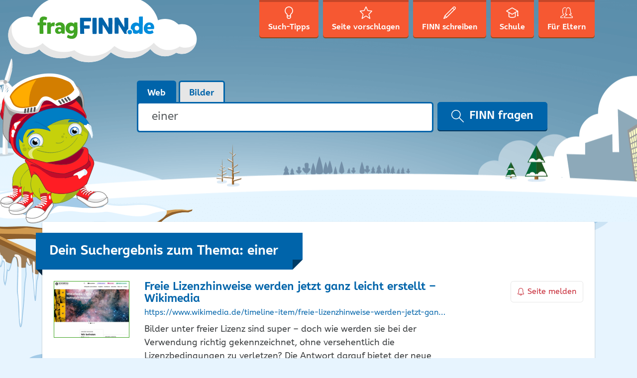

--- FILE ---
content_type: text/html; charset=UTF-8
request_url: https://www.fragfinn.de/search/einer/?start=50&s=einer&domain=www.wikimedia.de
body_size: 14857
content:
<!DOCTYPE html>
<html lang="de-DE">
<head>
    <meta charset="UTF-8" />
    <meta name="viewport" content="width=device-width, initial-scale=1, shrink-to-fit=no" />
    <meta name="referrer" content="origin-when-cross-origin" />
    <link rel="apple-touch-icon"
          href="https://www.fragfinn.de/wp-content/themes/ff-kids/assets/img/icons/apple-touch-icon.png">
    <link rel="apple-touch-icon" sizes="152x152"
          href="https://www.fragfinn.de/wp-content/themes/ff-kids/assets/img/icons/apple-touch-icon-152.png">
    <link rel="apple-touch-icon" sizes="180x180"
          href="https://www.fragfinn.de/wp-content/themes/ff-kids/assets/img/icons/apple-touch-icon-180.png">
    <meta name="apple-itunes-app" content="app-id=575127977" />
    <meta name="google-play-app" content="app-id=com.impaddo.fragfinn" />
    <link rel="profile" href="http://gmpg.org/xfn/11" />
	<meta name='robots' content='noindex, follow' />
		<style>img:is([sizes="auto" i], [sizes^="auto," i]) { contain-intrinsic-size: 3000px 1500px }</style>
		
	<!-- This site is optimized with the Yoast SEO plugin v21.9.1 - https://yoast.com/wordpress/plugins/seo/ -->
	<title>Du hast nach einer gesucht - fragFINN</title>
	<meta property="og:locale" content="de_DE" />
	<meta property="og:type" content="article" />
	<meta property="og:title" content="Du hast nach einer gesucht - fragFINN" />
	<meta property="og:url" content="https://www.fragfinn.de/search/einer/" />
	<meta property="og:site_name" content="fragFINN" />
	<meta name="twitter:card" content="summary_large_image" />
	<meta name="twitter:title" content="Du hast nach einer gesucht - fragFINN" />
	<script type="application/ld+json" class="yoast-schema-graph">{"@context":"https://schema.org","@graph":[{"@type":["CollectionPage","SearchResultsPage"],"@id":"https://www.fragfinn.de/?s=einer","url":"https://www.fragfinn.de/?s=einer","name":"Du hast nach einer gesucht - fragFINN","isPartOf":{"@id":"https://www.fragfinn.de/#website"},"primaryImageOfPage":{"@id":"#primaryimage"},"image":{"@id":"#primaryimage"},"thumbnailUrl":"https://www.fragfinn.de/wp-content/uploads/2023/08/Radiofuechse.jpg","breadcrumb":{"@id":"#breadcrumb"},"inLanguage":"de-DE"},{"@type":"ImageObject","inLanguage":"de-DE","@id":"#primaryimage","url":"https://www.fragfinn.de/wp-content/uploads/2023/08/Radiofuechse.jpg","contentUrl":"https://www.fragfinn.de/wp-content/uploads/2023/08/Radiofuechse.jpg","width":377,"height":283},{"@type":"BreadcrumbList","@id":"#breadcrumb","itemListElement":[{"@type":"ListItem","position":1,"name":"Startseite","item":"https://www.fragfinn.de/"},{"@type":"ListItem","position":2,"name":"Du suchtest nach einer"}]},{"@type":"WebSite","@id":"https://www.fragfinn.de/#website","url":"https://www.fragfinn.de/","name":"fragFINN","description":"die Suchmaschine für Kinder","publisher":{"@id":"https://www.fragfinn.de/#organization"},"potentialAction":[{"@type":"SearchAction","target":{"@type":"EntryPoint","urlTemplate":"https://www.fragfinn.de/?s={search_term_string}"},"query-input":"required name=search_term_string"}],"inLanguage":"de-DE"},{"@type":"Organization","@id":"https://www.fragfinn.de/#organization","name":"fragFINN e.V.","url":"https://www.fragfinn.de/","logo":{"@type":"ImageObject","inLanguage":"de-DE","@id":"https://www.fragfinn.de/#/schema/logo/image/","url":"https://www.fragfinn.de/wp-content/uploads/2017/02/160717_fragFINN_Logo-Relaunch_RZ_RGB_72_WEB.jpg","contentUrl":"https://www.fragfinn.de/wp-content/uploads/2017/02/160717_fragFINN_Logo-Relaunch_RZ_RGB_72_WEB.jpg","width":1000,"height":201,"caption":"fragFINN e.V."},"image":{"@id":"https://www.fragfinn.de/#/schema/logo/image/"}}]}</script>
	<!-- / Yoast SEO plugin. -->


<link rel="alternate" type="application/rss+xml" title="fragFINN &raquo; Suchergebnisse für &#8222;einer&#8220; Feed" href="https://www.fragfinn.de/search/einer/feed/rss2/" />
		<style>
			.lazyload,
			.lazyloading {
				max-width: 100%;
			}
		</style>
		<link rel='stylesheet' id='wp-block-library-css' href='https://www.fragfinn.de/wp-includes/css/dist/block-library/style.min.css?ver=6.3.7' type='text/css' media='all' />
<style id='classic-theme-styles-inline-css' type='text/css'>
/*! This file is auto-generated */
.wp-block-button__link{color:#fff;background-color:#32373c;border-radius:9999px;box-shadow:none;text-decoration:none;padding:calc(.667em + 2px) calc(1.333em + 2px);font-size:1.125em}.wp-block-file__button{background:#32373c;color:#fff;text-decoration:none}
</style>
<style id='global-styles-inline-css' type='text/css'>
body{--wp--preset--color--black: #000000;--wp--preset--color--cyan-bluish-gray: #abb8c3;--wp--preset--color--white: #ffffff;--wp--preset--color--pale-pink: #f78da7;--wp--preset--color--vivid-red: #cf2e2e;--wp--preset--color--luminous-vivid-orange: #ff6900;--wp--preset--color--luminous-vivid-amber: #fcb900;--wp--preset--color--light-green-cyan: #7bdcb5;--wp--preset--color--vivid-green-cyan: #00d084;--wp--preset--color--pale-cyan-blue: #8ed1fc;--wp--preset--color--vivid-cyan-blue: #0693e3;--wp--preset--color--vivid-purple: #9b51e0;--wp--preset--gradient--vivid-cyan-blue-to-vivid-purple: linear-gradient(135deg,rgba(6,147,227,1) 0%,rgb(155,81,224) 100%);--wp--preset--gradient--light-green-cyan-to-vivid-green-cyan: linear-gradient(135deg,rgb(122,220,180) 0%,rgb(0,208,130) 100%);--wp--preset--gradient--luminous-vivid-amber-to-luminous-vivid-orange: linear-gradient(135deg,rgba(252,185,0,1) 0%,rgba(255,105,0,1) 100%);--wp--preset--gradient--luminous-vivid-orange-to-vivid-red: linear-gradient(135deg,rgba(255,105,0,1) 0%,rgb(207,46,46) 100%);--wp--preset--gradient--very-light-gray-to-cyan-bluish-gray: linear-gradient(135deg,rgb(238,238,238) 0%,rgb(169,184,195) 100%);--wp--preset--gradient--cool-to-warm-spectrum: linear-gradient(135deg,rgb(74,234,220) 0%,rgb(151,120,209) 20%,rgb(207,42,186) 40%,rgb(238,44,130) 60%,rgb(251,105,98) 80%,rgb(254,248,76) 100%);--wp--preset--gradient--blush-light-purple: linear-gradient(135deg,rgb(255,206,236) 0%,rgb(152,150,240) 100%);--wp--preset--gradient--blush-bordeaux: linear-gradient(135deg,rgb(254,205,165) 0%,rgb(254,45,45) 50%,rgb(107,0,62) 100%);--wp--preset--gradient--luminous-dusk: linear-gradient(135deg,rgb(255,203,112) 0%,rgb(199,81,192) 50%,rgb(65,88,208) 100%);--wp--preset--gradient--pale-ocean: linear-gradient(135deg,rgb(255,245,203) 0%,rgb(182,227,212) 50%,rgb(51,167,181) 100%);--wp--preset--gradient--electric-grass: linear-gradient(135deg,rgb(202,248,128) 0%,rgb(113,206,126) 100%);--wp--preset--gradient--midnight: linear-gradient(135deg,rgb(2,3,129) 0%,rgb(40,116,252) 100%);--wp--preset--font-size--small: 13px;--wp--preset--font-size--medium: 20px;--wp--preset--font-size--large: 36px;--wp--preset--font-size--x-large: 42px;--wp--preset--spacing--20: 0.44rem;--wp--preset--spacing--30: 0.67rem;--wp--preset--spacing--40: 1rem;--wp--preset--spacing--50: 1.5rem;--wp--preset--spacing--60: 2.25rem;--wp--preset--spacing--70: 3.38rem;--wp--preset--spacing--80: 5.06rem;--wp--preset--shadow--natural: 6px 6px 9px rgba(0, 0, 0, 0.2);--wp--preset--shadow--deep: 12px 12px 50px rgba(0, 0, 0, 0.4);--wp--preset--shadow--sharp: 6px 6px 0px rgba(0, 0, 0, 0.2);--wp--preset--shadow--outlined: 6px 6px 0px -3px rgba(255, 255, 255, 1), 6px 6px rgba(0, 0, 0, 1);--wp--preset--shadow--crisp: 6px 6px 0px rgba(0, 0, 0, 1);}:where(.is-layout-flex){gap: 0.5em;}:where(.is-layout-grid){gap: 0.5em;}body .is-layout-flow > .alignleft{float: left;margin-inline-start: 0;margin-inline-end: 2em;}body .is-layout-flow > .alignright{float: right;margin-inline-start: 2em;margin-inline-end: 0;}body .is-layout-flow > .aligncenter{margin-left: auto !important;margin-right: auto !important;}body .is-layout-constrained > .alignleft{float: left;margin-inline-start: 0;margin-inline-end: 2em;}body .is-layout-constrained > .alignright{float: right;margin-inline-start: 2em;margin-inline-end: 0;}body .is-layout-constrained > .aligncenter{margin-left: auto !important;margin-right: auto !important;}body .is-layout-constrained > :where(:not(.alignleft):not(.alignright):not(.alignfull)){max-width: var(--wp--style--global--content-size);margin-left: auto !important;margin-right: auto !important;}body .is-layout-constrained > .alignwide{max-width: var(--wp--style--global--wide-size);}body .is-layout-flex{display: flex;}body .is-layout-flex{flex-wrap: wrap;align-items: center;}body .is-layout-flex > *{margin: 0;}body .is-layout-grid{display: grid;}body .is-layout-grid > *{margin: 0;}:where(.wp-block-columns.is-layout-flex){gap: 2em;}:where(.wp-block-columns.is-layout-grid){gap: 2em;}:where(.wp-block-post-template.is-layout-flex){gap: 1.25em;}:where(.wp-block-post-template.is-layout-grid){gap: 1.25em;}.has-black-color{color: var(--wp--preset--color--black) !important;}.has-cyan-bluish-gray-color{color: var(--wp--preset--color--cyan-bluish-gray) !important;}.has-white-color{color: var(--wp--preset--color--white) !important;}.has-pale-pink-color{color: var(--wp--preset--color--pale-pink) !important;}.has-vivid-red-color{color: var(--wp--preset--color--vivid-red) !important;}.has-luminous-vivid-orange-color{color: var(--wp--preset--color--luminous-vivid-orange) !important;}.has-luminous-vivid-amber-color{color: var(--wp--preset--color--luminous-vivid-amber) !important;}.has-light-green-cyan-color{color: var(--wp--preset--color--light-green-cyan) !important;}.has-vivid-green-cyan-color{color: var(--wp--preset--color--vivid-green-cyan) !important;}.has-pale-cyan-blue-color{color: var(--wp--preset--color--pale-cyan-blue) !important;}.has-vivid-cyan-blue-color{color: var(--wp--preset--color--vivid-cyan-blue) !important;}.has-vivid-purple-color{color: var(--wp--preset--color--vivid-purple) !important;}.has-black-background-color{background-color: var(--wp--preset--color--black) !important;}.has-cyan-bluish-gray-background-color{background-color: var(--wp--preset--color--cyan-bluish-gray) !important;}.has-white-background-color{background-color: var(--wp--preset--color--white) !important;}.has-pale-pink-background-color{background-color: var(--wp--preset--color--pale-pink) !important;}.has-vivid-red-background-color{background-color: var(--wp--preset--color--vivid-red) !important;}.has-luminous-vivid-orange-background-color{background-color: var(--wp--preset--color--luminous-vivid-orange) !important;}.has-luminous-vivid-amber-background-color{background-color: var(--wp--preset--color--luminous-vivid-amber) !important;}.has-light-green-cyan-background-color{background-color: var(--wp--preset--color--light-green-cyan) !important;}.has-vivid-green-cyan-background-color{background-color: var(--wp--preset--color--vivid-green-cyan) !important;}.has-pale-cyan-blue-background-color{background-color: var(--wp--preset--color--pale-cyan-blue) !important;}.has-vivid-cyan-blue-background-color{background-color: var(--wp--preset--color--vivid-cyan-blue) !important;}.has-vivid-purple-background-color{background-color: var(--wp--preset--color--vivid-purple) !important;}.has-black-border-color{border-color: var(--wp--preset--color--black) !important;}.has-cyan-bluish-gray-border-color{border-color: var(--wp--preset--color--cyan-bluish-gray) !important;}.has-white-border-color{border-color: var(--wp--preset--color--white) !important;}.has-pale-pink-border-color{border-color: var(--wp--preset--color--pale-pink) !important;}.has-vivid-red-border-color{border-color: var(--wp--preset--color--vivid-red) !important;}.has-luminous-vivid-orange-border-color{border-color: var(--wp--preset--color--luminous-vivid-orange) !important;}.has-luminous-vivid-amber-border-color{border-color: var(--wp--preset--color--luminous-vivid-amber) !important;}.has-light-green-cyan-border-color{border-color: var(--wp--preset--color--light-green-cyan) !important;}.has-vivid-green-cyan-border-color{border-color: var(--wp--preset--color--vivid-green-cyan) !important;}.has-pale-cyan-blue-border-color{border-color: var(--wp--preset--color--pale-cyan-blue) !important;}.has-vivid-cyan-blue-border-color{border-color: var(--wp--preset--color--vivid-cyan-blue) !important;}.has-vivid-purple-border-color{border-color: var(--wp--preset--color--vivid-purple) !important;}.has-vivid-cyan-blue-to-vivid-purple-gradient-background{background: var(--wp--preset--gradient--vivid-cyan-blue-to-vivid-purple) !important;}.has-light-green-cyan-to-vivid-green-cyan-gradient-background{background: var(--wp--preset--gradient--light-green-cyan-to-vivid-green-cyan) !important;}.has-luminous-vivid-amber-to-luminous-vivid-orange-gradient-background{background: var(--wp--preset--gradient--luminous-vivid-amber-to-luminous-vivid-orange) !important;}.has-luminous-vivid-orange-to-vivid-red-gradient-background{background: var(--wp--preset--gradient--luminous-vivid-orange-to-vivid-red) !important;}.has-very-light-gray-to-cyan-bluish-gray-gradient-background{background: var(--wp--preset--gradient--very-light-gray-to-cyan-bluish-gray) !important;}.has-cool-to-warm-spectrum-gradient-background{background: var(--wp--preset--gradient--cool-to-warm-spectrum) !important;}.has-blush-light-purple-gradient-background{background: var(--wp--preset--gradient--blush-light-purple) !important;}.has-blush-bordeaux-gradient-background{background: var(--wp--preset--gradient--blush-bordeaux) !important;}.has-luminous-dusk-gradient-background{background: var(--wp--preset--gradient--luminous-dusk) !important;}.has-pale-ocean-gradient-background{background: var(--wp--preset--gradient--pale-ocean) !important;}.has-electric-grass-gradient-background{background: var(--wp--preset--gradient--electric-grass) !important;}.has-midnight-gradient-background{background: var(--wp--preset--gradient--midnight) !important;}.has-small-font-size{font-size: var(--wp--preset--font-size--small) !important;}.has-medium-font-size{font-size: var(--wp--preset--font-size--medium) !important;}.has-large-font-size{font-size: var(--wp--preset--font-size--large) !important;}.has-x-large-font-size{font-size: var(--wp--preset--font-size--x-large) !important;}
.wp-block-navigation a:where(:not(.wp-element-button)){color: inherit;}
:where(.wp-block-post-template.is-layout-flex){gap: 1.25em;}:where(.wp-block-post-template.is-layout-grid){gap: 1.25em;}
:where(.wp-block-columns.is-layout-flex){gap: 2em;}:where(.wp-block-columns.is-layout-grid){gap: 2em;}
.wp-block-pullquote{font-size: 1.5em;line-height: 1.6;}
</style>
<link rel='stylesheet' id='mediaelement-css' href='https://www.fragfinn.de/wp-includes/js/mediaelement/mediaelementplayer-legacy.min.css?ver=4.2.17' type='text/css' media='all' />
<link rel='stylesheet' id='wp-mediaelement-css' href='https://www.fragfinn.de/wp-includes/js/mediaelement/wp-mediaelement.min.css?ver=6.3.7' type='text/css' media='all' />
<link rel='stylesheet' id='mediaelement-a11y-css' href='https://www.fragfinn.de/wp-includes/js/mediaelement/a11y/a11y.css?ver=2.6.3' type='text/css' media='all' />
<link rel='stylesheet' id='h5p-plugin-styles-css' href='https://www.fragfinn.de/wp-content/plugins/h5p/h5p-php-library/styles/h5p.css?ver=1.16.2' type='text/css' media='all' />
<link rel='stylesheet' id='ff-kids-style-css' href='https://www.fragfinn.de/wp-content/themes/ff-kids/assets/css/ff-kids.min.css?ver=6.3.7' type='text/css' media='all' />
<link rel='stylesheet' id='ff-kids-winter-style-css' href='https://www.fragfinn.de/wp-content/themes/ff-kids-winter/assets/css/ff-kids-winter.min.css?ver=6.3.7' type='text/css' media='all' />
<script type='text/javascript' src='https://www.fragfinn.de/wp-includes/js/jquery/jquery.min.js?ver=3.7.0' id='jquery-core-js'></script>
<script type='text/javascript' src='https://www.fragfinn.de/wp-includes/js/jquery/jquery-migrate.min.js?ver=3.4.1' id='jquery-migrate-js'></script>
<script id="mediaelement-core-js-before" type="text/javascript">
var mejsL10n = {"language":"de","strings":{"mejs.download-file":"Datei herunterladen","mejs.install-flash":"Du verwendest einen Browser, der nicht den Flash-Player aktiviert oder installiert hat. Bitte aktiviere dein Flash-Player-Plugin oder lade die neueste Version von https:\/\/get.adobe.com\/flashplayer\/ herunter","mejs.fullscreen":"Vollbild","mejs.play":"Abspielen","mejs.pause":"Pause","mejs.time-slider":"Zeit-Schieberegler","mejs.time-help-text":"Benutze die Pfeiltasten Links\/Rechts, um 1 Sekunde vorzuspringen, und die Pfeiltasten Hoch\/Runter, um 10 Sekunden vorzuspringen.","mejs.live-broadcast":"Live-\u00dcbertragung","mejs.volume-help-text":"Pfeiltasten Hoch\/Runter benutzen, um die Lautst\u00e4rke zu regeln.","mejs.unmute":"Laut schalten","mejs.mute":"Stumm","mejs.volume-slider":"Lautst\u00e4rkeregler","mejs.video-player":"Video-Player","mejs.audio-player":"Audio-Player","mejs.captions-subtitles":"Beschriftungen\/Untertitel","mejs.captions-chapters":"Kapitel","mejs.none":"Keine","mejs.afrikaans":"Afrikaans","mejs.albanian":"Albanisch","mejs.arabic":"Arabisch","mejs.belarusian":"Wei\u00dfrussisch","mejs.bulgarian":"Bulgarisch","mejs.catalan":"Katalanisch","mejs.chinese":"Chinesisch","mejs.chinese-simplified":"Chinesisch (Vereinfacht)","mejs.chinese-traditional":"Chinesisch (Traditionell)","mejs.croatian":"Kroatisch","mejs.czech":"Tschechisch","mejs.danish":"D\u00e4nisch","mejs.dutch":"Niederl\u00e4ndisch","mejs.english":"Englisch","mejs.estonian":"Estnisch","mejs.filipino":"Filipino","mejs.finnish":"Finnisch","mejs.french":"Franz\u00f6sisch","mejs.galician":"Galicisch","mejs.german":"Deutsch","mejs.greek":"Griechisch","mejs.haitian-creole":"Haitianisches Kreolisch","mejs.hebrew":"Hebr\u00e4isch","mejs.hindi":"Hindi","mejs.hungarian":"Ungarisch","mejs.icelandic":"Isl\u00e4ndisch","mejs.indonesian":"Indonesisch","mejs.irish":"Irisch","mejs.italian":"Italienisch","mejs.japanese":"Japanisch","mejs.korean":"Koreanisch","mejs.latvian":"Lettisch","mejs.lithuanian":"Litauisch","mejs.macedonian":"Mazedonisch","mejs.malay":"Malaiisch","mejs.maltese":"Maltesisch","mejs.norwegian":"Norwegisch","mejs.persian":"Persisch","mejs.polish":"Polnisch","mejs.portuguese":"Portugiesisch","mejs.romanian":"Rum\u00e4nisch","mejs.russian":"Russisch","mejs.serbian":"Serbisch","mejs.slovak":"Slowakisch","mejs.slovenian":"Slowenisch","mejs.spanish":"Spanisch","mejs.swahili":"Suaheli","mejs.swedish":"Schwedisch","mejs.tagalog":"Tagalog","mejs.thai":"Thail\u00e4ndisch","mejs.turkish":"T\u00fcrkisch","mejs.ukrainian":"Ukrainisch","mejs.vietnamese":"Vietnamesisch","mejs.welsh":"Walisisch","mejs.yiddish":"Jiddisch"}};
</script>
<script type='text/javascript' src='https://www.fragfinn.de/wp-includes/js/mediaelement/mediaelement-and-player.min.js?ver=4.2.17' id='mediaelement-core-js'></script>
<script type='text/javascript' src='https://www.fragfinn.de/wp-includes/js/mediaelement/mediaelement-migrate.min.js?ver=6.3.7' id='mediaelement-migrate-js'></script>
<script type='text/javascript' id='mediaelement-js-extra'>
/* <![CDATA[ */
var _wpmejsSettings = {"pluginPath":"\/wp-includes\/js\/mediaelement\/","classPrefix":"mejs-","stretching":"responsive","audioShortcodeLibrary":"mediaelement","videoShortcodeLibrary":"mediaelement","features":["playpause","current","progress","duration","volume","a11y","tracks","fullscreen"]};
/* ]]> */
</script>
<script type='text/javascript' src='https://www.fragfinn.de/wp-includes/js/mediaelement/a11y/a11y.min.js?ver=2.6.3' id='mediaelement-a11y-js'></script>
<script type='text/javascript' src='https://www.fragfinn.de/wp-includes/js/mediaelement/a11y/a11y-i18n.js?ver=2.6.3' id='mediaelement-a11y-i18n-js'></script>
<script></script><link rel="https://api.w.org/" href="https://www.fragfinn.de/wp-json/" />
		<link rel="search" type="application/opensearchdescription+xml" href="https://www.fragfinn.de/opensearch.xml" title="fragFINN Suche">

				<script>
			document.documentElement.className = document.documentElement.className.replace('no-js', 'js');
		</script>
				<style>
			.no-js img.lazyload {
				display: none;
			}

			figure.wp-block-image img.lazyloading {
				min-width: 150px;
			}

			.lazyload,
			.lazyloading {
				--smush-placeholder-width: 100px;
				--smush-placeholder-aspect-ratio: 1/1;
				width: var(--smush-image-width, var(--smush-placeholder-width)) !important;
				aspect-ratio: var(--smush-image-aspect-ratio, var(--smush-placeholder-aspect-ratio)) !important;
			}

						.lazyload, .lazyloading {
				opacity: 0;
			}

			.lazyloaded {
				opacity: 1;
				transition: opacity 400ms;
				transition-delay: 0ms;
			}

					</style>
		<link rel="icon" href="https://www.fragfinn.de/wp-content/uploads/2016/09/cropped-ff_icon-32x32.png" sizes="32x32" />
<link rel="icon" href="https://www.fragfinn.de/wp-content/uploads/2016/09/cropped-ff_icon-192x192.png" sizes="192x192" />
<link rel="apple-touch-icon" href="https://www.fragfinn.de/wp-content/uploads/2016/09/cropped-ff_icon-180x180.png" />
<meta name="msapplication-TileImage" content="https://www.fragfinn.de/wp-content/uploads/2016/09/cropped-ff_icon-270x270.png" />
<noscript><style> .wpb_animate_when_almost_visible { opacity: 1; }</style></noscript>	<script type="text/javascript"><!-- Matomo -->
  var _paq = window._paq = window._paq || [];
  /* tracker methods like "setCustomDimension" should be called before "trackPageView" */
  _paq.push(["disableCookies"]);
  _paq.push(['trackPageView']);
  _paq.push(['enableLinkTracking']);
  (function() {
    var u="https://matomo.fragfinn.de/";
    _paq.push(['setTrackerUrl', u+'matomo.php']);
    _paq.push(['setSiteId', '1']);
    var d=document, g=d.createElement('script'), s=d.getElementsByTagName('script')[0];
    g.async=true; g.src=u+'matomo.js'; s.parentNode.insertBefore(g,s);
  })();


<!-- End Matomo Code --></script></head>

<body class="search search-results wp-featherlight-captions wpb-js-composer js-comp-ver-7.3 vc_responsive">
<div class="site-wrapper">

    <!--[if lte IE 9]>
    <div class="old-browser">
        <div class="h4">Du verwendest einen veralteten Browser</div>
        <p>Lieber fragFINN-Besucher,</p>
        <p>um dir die tollen Inhalte auf fragFINN.de anschauen zu können, benötigst du einen aktuelleren Browser. Das
            ist
            das Programm, mit dem du dir Seiten wie diese hier im Internet anschaust.</p>
        <p>Bitte frage deine Eltern, ob sie dir helfen, einen aktuellen Browser auf dem Computer zu installieren.</p>
    </div>
    <![endif]-->

    <!-- RSPEAK_STOP -->
    <header class="site-header">

        <div class="topbar-search">
            <div class="container">
                <div class="row">
                    <div class="col-md-3">
                        <a href="https://www.fragfinn.de/"
                           title="Zurück zur Startseite">
                            <img class="topbar-logo lazyload"
                                 data-src="https://www.fragfinn.de/wp-content/themes/ff-kids/assets/img/logo-sm.svg" width="183"
                                 height="35" alt="fragFINN.de" src="[data-uri]" style="--smush-placeholder-width: 183px; --smush-placeholder-aspect-ratio: 183/35;" />
                        </a>
                    </div>
                    <div class="col-md-9">
						
                            <form role="search" method="get" class="search-form-top"
                                  action="https://www.fragfinn.de/">

                                <div class="input-group">
                                    <label for="input-top-search" class="screen-reader-text">
										                                    </label>

                                    <input type="search" id="input-top-search"
                                           class="search-field form-control"
                                           placeholder="Suchen &hellip;"
                                           value="einer"
                                           name="s" />

                                    <span class="input-group-btn">
			<button type="submit" class="search-submit btn btn-primary">
				<svg aria-hidden="true" class="icon icon-search" width="20" height="20" role="img" version="1.1"
                     viewBox="0 0 32 32">
		          <path
                          d="M31.61 31.707c-0.195 0.195-0.45 0.293-0.705 0.293-0.256 0-0.511-0.098-0.705-0.293l-10.523-10.552c-2.085 1.771-4.777 2.845-7.718 2.845-6.598 0-11.966-5.383-11.966-12s5.368-12 11.966-12c6.598 0 11.966 5.383 11.966 12 0 2.949-1.071 5.649-2.838 7.741l10.523 10.552c0.389 0.391 0.389 1.023 0 1.414zM11.959 2c-5.498 0-9.971 4.486-9.971 10s4.473 10 9.971 10c5.498 0 9.971-4.486 9.971-10s-4.473-10-9.971-10z" />
		        </svg>
				FINN fragen			</button>
		</span>
                                </div>
                            </form>
						                    </div>
                </div>
            </div>
        </div>
        <div class="container">

            <a href="https://www.fragfinn.de/" title="Zurück zur Startseite">
                <img class="site-logo lazyload" data-src="https://www.fragfinn.de/wp-content/themes/ff-kids/assets/img/logo.svg" width="385"
                     height="183" alt="fragFINN.de" src="[data-uri]" style="--smush-placeholder-width: 385px; --smush-placeholder-aspect-ratio: 385/183;" />
            </a>

            <nav id="nav-primary" class="nav nav-primary">
                <button class="navbar-toggler hidden-lg-up" type="button" data-toggle="offcanvas"
                        data-target="#navCollapse">
                    &#9776; Menü                </button>

                <div class="nav-primary-offcanvas" id="navCollapse">
					<ul><li id="menu-item-48" class="menu-item menu-item-48">
<a href="https://www.fragfinn.de/such-tipps/" class="title"><svg aria-hidden="true" focusable="false" class="icon icon-search-tips " width="25" height="25" role="img" version="1.1" viewBox="0 0 32 32"><path d="M21.665 20.48c-0.167 0.206-0.331 0.981-0.333 1.612v5.76c0 0.057-0.003 0.112-0.013 0.166-0.217 1.377-1.609 3.982-5.319 3.982s-5.103-2.605-5.319-3.982c-0.010-0.054-0.013-0.11-0.013-0.166v-5.762c-0.003-0.629-0.165-1.404-0.334-1.613-3.271-2.48-5.001-5.724-5.001-9.388 0-6.114 4.785-11.089 10.667-11.089s10.667 4.975 10.667 11.089c0 3.663-1.729 6.908-5.002 9.391zM16 29.867c2.588 0 3.116-1.743 3.199-2.114v-2.661c-1.056 0.358-2.086 0.513-3.034 0.513-1.329 0-2.494-0.266-3.364-0.548v2.692c0.092 0.397 0.64 2.118 3.199 2.118zM16 2.133c-4.705 0-8.533 4.018-8.533 8.956 0 3.776 2.291 6.289 4.214 7.733 0.029 0.021 0.057 0.045 0.082 0.068 0.962 0.887 1.038 2.673 1.038 3.199v0.701c1.102 0.459 3.707 1.255 6.398 0.018v-0.719c0-0.526 0.076-2.31 1.037-3.2 0.026-0.025 0.054-0.048 0.083-0.069 1.923-1.442 4.214-3.954 4.214-7.731 0-4.938-3.828-8.956-8.533-8.956z"/></svg><span class="nav-text">Such-Tipps</span><span class="nav-text-md">Tipps</span></a>
<li id="menu-item-49" class="menu-item menu-item-49">
<a href="https://www.fragfinn.de/seite-vorschlagen/" class="title"><svg aria-hidden="true" focusable="false" class="icon icon-suggest-site " width="25" height="25" role="img" version="1.1" viewBox="0 0 32 32"><path d="M25.831 31.987c-0.309 0-0.629-0.11-0.95-0.331l-8.701-5.977c-0.069-0.049-0.501-0.049-0.573 0l-8.698 5.977c-0.722 0.495-1.505 0.401-1.913-0.143-0.186-0.247-0.366-0.685-0.173-1.365l2.626-9.325c0.056-0.199-0.048-0.608-0.193-0.755l-6.766-6.914c-0.667-0.681-0.525-1.34-0.433-1.593 0.091-0.251 0.408-0.845 1.352-0.934l8.954-0.84c0.201-0.019 0.532-0.261 0.612-0.447l3.597-8.332c0.387-0.895 1.053-0.993 1.321-0.993s0.935 0.097 1.321 0.992l3.6 8.335c0.079 0.186 0.411 0.426 0.611 0.445l8.954 0.838c0.948 0.091 1.263 0.686 1.354 0.938 0.090 0.252 0.232 0.912-0.435 1.591l-6.767 6.913c-0.145 0.148-0.248 0.556-0.192 0.754l2.626 9.33c0.193 0.678 0.012 1.115-0.174 1.362-0.227 0.302-0.577 0.474-0.963 0.474zM15.894 23.615c0.52 0 1.021 0.148 1.41 0.415l7.279 5.001-2.156-7.665c-0.251-0.882 0.044-2.044 0.688-2.701l6.021-6.15-7.893-0.739c-0.919-0.087-1.887-0.792-2.253-1.641l-3.094-7.164-3.094 7.165c-0.368 0.85-1.336 1.554-2.252 1.64l-7.892 0.74 6.018 6.15c0.642 0.654 0.938 1.814 0.689 2.7l-2.158 7.664 7.279-5c0.39-0.267 0.89-0.415 1.409-0.415z"/></svg><span class="nav-text">Seite vorschlagen</span><span class="nav-text-md">Vorschlag</span></a>
<li id="menu-item-50" class="menu-item menu-item-50">
<a href="https://www.fragfinn.de/finn-schreiben/" class="title"><svg aria-hidden="true" focusable="false" class="icon icon-contact " width="25" height="25" role="img" version="1.1" viewBox="0 0 32 32"><path d="M30.769 6.829c-0.021 0.020-0.048 0.027-0.069 0.045-0.020 0.025-0.029 0.055-0.051 0.077l-1.995 2c-0.001 0-0.001 0-0.001 0s0 0 0 0l-19.698 19.742c-0.001 0-0.002 0.001-0.002 0.002l-0.004 0.004c-0.046 0.046-0.104 0.068-0.155 0.103-0.056 0.039-0.104 0.087-0.169 0.114l-0.006 0.002c0 0.001-0.001 0.001-0.001 0.001l-7.226 3.005c-0.123 0.051-0.254 0.076-0.382 0.076-0.259 0-0.515-0.102-0.706-0.293-0.285-0.286-0.371-0.716-0.216-1.090l3-7.25c0.010-0.024 0.030-0.040 0.042-0.063 0.047-0.093 0.099-0.185 0.174-0.261l21.7-21.75c0.022-0.021 0.050-0.029 0.072-0.048 0.019-0.023 0.027-0.051 0.048-0.073 0.753-0.755 1.756-1.172 2.822-1.172 1.067 0 2.068 0.416 2.823 1.172 0.754 0.755 1.169 1.76 1.169 2.829-0.001 1.068-0.416 2.073-1.169 2.828zM2.855 29.15l3.627-1.508-2.122-2.127-1.505 3.635zM8.243 26.578l18.294-18.334-2.823-2.83-18.293 18.336 2.822 2.828zM29.358 2.586c-0.754-0.756-2.069-0.755-2.821-0.001-0.022 0.022-0.050 0.030-0.074 0.050-0.019 0.022-0.026 0.051-0.048 0.072l-1.29 1.293 2.823 2.83 1.29-1.293c0.020-0.020 0.047-0.027 0.068-0.045 0.020-0.025 0.029-0.055 0.052-0.078 0.377-0.377 0.584-0.879 0.584-1.413s-0.207-1.037-0.584-1.415z"/></svg><span class="nav-text">FINN schreiben</span><span class="nav-text-md">Kontakt</span></a>
<li id="menu-item-15620" class="menu-item menu-item-15620">
<a href="https://schule.fragfinn.de/" class="title"><svg aria-hidden="true" focusable="false" class="icon icon-teachers " width="25" height="25" role="img" version="1.1" viewBox="0 0 32 32"><path d="M29.935 25.234c-1.139 0-2.065-0.925-2.065-2.061 0-0.759 0.418-1.416 1.032-1.774v-7.786l-4.149 2.367c0.003 0.034 0.020 0.064 0.020 0.098v10.188c0 0.039-0.019 0.072-0.023 0.11-0.007 0.071-0.019 0.138-0.041 0.206-0.021 0.063-0.047 0.12-0.079 0.177s-0.066 0.109-0.108 0.16c-0.046 0.056-0.098 0.101-0.155 0.146-0.030 0.024-0.049 0.056-0.082 0.076-0.146 0.091-3.638 2.216-8.802 2.216s-8.657-2.125-8.802-2.216c-0.033-0.021-0.052-0.053-0.082-0.076-0.057-0.044-0.108-0.090-0.155-0.146-0.042-0.051-0.076-0.103-0.108-0.16s-0.059-0.114-0.079-0.177c-0.023-0.068-0.034-0.135-0.041-0.206-0.004-0.038-0.023-0.071-0.023-0.11v-10.188c0-0.034 0.017-0.064 0.020-0.098l-5.693-3.249c-0.322-0.183-0.52-0.525-0.52-0.894 0-0.37 0.198-0.712 0.52-0.895l14.452-8.246c0.318-0.181 0.706-0.181 1.024 0l14.452 8.246c0.322 0.183 0.52 0.525 0.52 0.895 0 0.018-0.012 0.032-0.013 0.051 0.001 0.024 0.013 0.043 0.013 0.068v9.443c0.614 0.358 1.032 1.016 1.032 1.774 0 1.137-0.926 2.061-2.065 2.061zM22.71 25.651v-8.506l-6.714 3.831c-0.159 0.091-0.335 0.135-0.512 0.135s-0.353-0.044-0.512-0.135l-6.714-3.831v8.503c1.036 0.518 3.694 1.647 7.226 1.647 3.553 0 6.195-1.126 7.226-1.644zM15.484 4.777l-12.371 7.059 12.371 7.058 12.371-7.058-12.371-7.059z"/></svg>Schule</a>
<li id="menu-item-12747" class="menu-item menu-item-12747">
<a href="https://www.fragfinn.de/elternbereich/" class="title"><svg aria-hidden="true" focusable="false" class="icon icon-parents " width="25" height="25" role="img" version="1.1" viewBox="0 0 32 32"><path d="M13.6 4.3c-0.6-0.3-1.3-0.5-1.9-0.5-2.1 0-4.7 1.8-5.1 4.4v5.1c0 0 0 4.6 2.6 7.1 0.2 0.2 0.3 0.5 0.3 0.8s-0.2 0.5-0.4 0.7l-7.6 5v1.2h5.1c0.4 0 0.7 0.4 0.7 0.9s-0.3 0.9-0.7 0.9h-5.1c-0.8 0-1.4-0.8-1.4-1.7v-1.7c0-0.3 0.1-0.6 0.4-0.8l7.1-4.6c-2.4-3.1-2.4-7.4-2.4-7.6v-5.2c0 0 0-0.1 0-0.1 0.5-3.5 3.8-5.9 6.5-5.9 0 0 0 0 0 0 0.8 0 1.6 0.2 2.4 0.6 0.4 0.2 0.6 0.7 0.4 1.1-0.1 0.3-0.5 0.5-0.9 0.3zM30.6 29.9h-20.3c-0.8 0-1.4-0.8-1.4-1.7v-1.7c0-0.3 0.1-0.6 0.4-0.8l7.1-4.6-4-0.7c-0.3-0.1-0.5-0.3-0.6-0.7-0.1-0.3 0-0.7 0.3-0.9 1.8-1.6 2.5-8.2 2.6-10.6 0 0 0-0.1 0-0.1 0.5-3.4 2.9-5.9 5.8-5.9s5.3 2.5 5.8 5.9c0 0 0 0.1 0 0.1 0.1 2.4 0.8 9 2.6 10.6 0.2 0.2 0.4 0.6 0.3 0.9s-0.3 0.6-0.6 0.7l-4 0.7 7.1 4.6c0.2 0.2 0.4 0.4 0.4 0.8v1.7c-0.1 0.9-0.7 1.7-1.5 1.7zM30.6 28.1v0zM10.3 26.9v1.2h20.3v-1.2l-7-4.5c-0.5-0.3-1-0.9-1-1.6s0.6-1.3 1.3-1.4l3-0.5c-1.8-3.2-2.1-9.5-2.2-10.5-0.4-2.6-2.2-4.4-4.3-4.4s-4 1.9-4.3 4.4c0 1-0.4 7.3-2.2 10.5l3 0.5c0.8 0.1 1.3 0.7 1.3 1.4s-0.5 1.3-1 1.6c0 0-6.9 4.5-6.9 4.5z"/></svg>Für Eltern</a>
</ul>                </div>
            </nav>

            <div class="row">
                <div class="col-lg-9 offset-lg-2">
					
    <form role="search" method="get" class="search-form" action="https://www.fragfinn.de/">

        <input type="radio" class="search-type" value="" id="search-type-web"
               name="stype"  checked='checked' />
        <label for="search-type-web">Web</label>

        <input type="radio" class="search-type" value="image" id="search-type-image"
               name="stype" />
        <label for="search-type-image">Bilder</label>

        <label for="input-search" class="screen-reader-text">
			        </label>

        <div class="input-group">
            <input type="search" id="input-search"
                   class="search-field form-control form-control-lg"
                   placeholder="Suchen &hellip;"
                   value="einer"
                   name="s" />

            <span class="input-group-btn">
			<button type="submit" class="search-submit btn btn-primary btn-lg">
				<svg aria-hidden="true" class="icon icon-search" width="25" height="25" role="img" version="1.1"
                     viewBox="0 0 32 32">
		          <path
                          d="M31.61 31.707c-0.195 0.195-0.45 0.293-0.705 0.293-0.256 0-0.511-0.098-0.705-0.293l-10.523-10.552c-2.085 1.771-4.777 2.845-7.718 2.845-6.598 0-11.966-5.383-11.966-12s5.368-12 11.966-12c6.598 0 11.966 5.383 11.966 12 0 2.949-1.071 5.649-2.838 7.741l10.523 10.552c0.389 0.391 0.389 1.023 0 1.414zM11.959 2c-5.498 0-9.971 4.486-9.971 10s4.473 10 9.971 10c5.498 0 9.971-4.486 9.971-10s-4.473-10-9.971-10z" />
		        </svg>
				<span class="hidden-md-down">FINN fragen</span>
			</button>
		</span>
        </div>
    </form>
                </div>
            </div>
        </div>

        <div class="finn-search"></div>

        <div class="windmill">
            <div class="windmill-wheel2"></div>
            <div class="windmill-wheel1"></div>
        </div>

    </header>
    <!-- RSPEAK_START -->

    <main class="site-content">

        <div class="container">

<section id="primary" class="content-area">
    
        
        
            <main id="search-results" class="card">
            <div class="card-header">

                <div class="card-title-wrapper">
                    <h1 class="card-title">
                        Dein Suchergebnis zum Thema: einer                    </h1>
                </div>

            </div>
            <div class="card-block">

                
                
                    
                        
                            
<article class="post-0 ff-search type-ff-search status-publish hentry">

    <div class="row">
        <div class="col-lg-2 col-md-2 col-sm-3 hidden-xs-down">
            <!-- RSPEAK_STOP -->
			<a href="https://www.wikimedia.de/timeline-item/freie-lizenzhinweise-werden-jetzt-ganz-leicht-erstellt/" target="_blank" rel="nofollow"><img data-src="https://www.fragfinn.de/wp-content/uploads/screenshots/20//19160_63e3b97c85be1.jpeg" title="Freie Lizenzhinweise werden jetzt ganz leicht erstellt - Wikimedia" alt="" src="[data-uri]" class="lazyload"></a>            <!-- RSPEAK_START -->
        </div>

        <div class="col-lg-7 col-md-10 col-sm-9">

            <header class="entry-header">
				<h3 class="entry-title"><a href="https://www.wikimedia.de/timeline-item/freie-lizenzhinweise-werden-jetzt-ganz-leicht-erstellt/" target="_blank" rel="nofollow">Freie Lizenzhinweise werden jetzt ganz leicht erstellt &#8211; Wikimedia</a></h2>                <a class="entry-result-url" href="https://www.wikimedia.de/timeline-item/freie-lizenzhinweise-werden-jetzt-ganz-leicht-erstellt/"
                   target="_blank" rel="nofollow">https://www.wikimedia.de/timeline-item/freie-lizenzhinweise-werden-jetzt-ganz-leicht-erstellt/</a>
            </header><!-- .entry-header -->

            <div class="entry-summary entry-summary-search-result-description">
				<p>Bilder unter freier Lizenz sind super – doch wie werden sie bei der Verwendung richtig gekennzeichnet, ohne versehentlich die Lizenzbedingungen zu verletzen? Die Antwort darauf bietet der neue Lizenzhinweisgenerator. Das von Wikimedia Deutschland entwickelte Tool erstellt mit wenigen Klicks die richtige Lizenzangabe für frei lizenzierte Bilder. Das Tool wird am 30. März 2016 gelauncht, im Juli wird die englischsprachige Version veröffentlicht<br />Sie können jedoch die Cookie-Einstellungen aufrufen, um <b>eine</b> kontrollierte Einwilligung</p>
            </div>

			
        </div>
        <div class="col-lg-3 col-md-10 offset-lg-0 offset-md-2 offset-sm-3">

            <!-- RSPEAK_STOP -->
            <div class="search-result-meta">
				
					
					
					
					
                <a class="report-website" href="https://www.fragfinn.de/seite-melden/?ff_rep_id=19160&ff_rep_uri=https%3A%2F%2Fwww.wikimedia.de%2Ftimeline-item%2Ffreie-lizenzhinweise-werden-jetzt-ganz-leicht-erstellt%2F">
					<svg aria-hidden="true" focusable="false" class="icon icon-bell " width="15" height="15" role="img" version="1.1" viewBox="0 0 32 32"><path d="M27.643 26.251c-0.289 0.476-0.814 0.749-1.441 0.749h-7.298c0 2.757-2.233 5-4.978 5-2.743 0-4.976-2.243-4.976-5h-7.298c-0.627 0-1.151-0.273-1.441-0.749-0.286-0.47-0.289-1.054-0.009-1.603l3.634-7.105c0.036-0.070 0.091-0.119 0.14-0.176v-7.369c0-5.513 4.463-9.998 9.95-9.998 5.488 0 9.953 4.485 9.953 9.998v7.369c0.048 0.057 0.104 0.106 0.14 0.176l3.633 7.105c0.28 0.549 0.277 1.133-0.009 1.603zM13.926 30c1.647 0 2.988-1.346 2.988-3h-5.973c0 1.654 1.339 3 2.985 3zM22.248 18.457c-0.017-0.032-0.016-0.068-0.028-0.101-0.201-0.183-0.332-0.44-0.332-0.734v-7.624c0-4.41-3.571-7.998-7.962-7.998-4.389 0-7.96 3.588-7.96 7.998v7.624c0 0.294-0.131 0.551-0.331 0.734-0.013 0.033-0.012 0.069-0.028 0.101l-3.346 6.542 23.333 0.001-3.346-6.543z"/></svg>Seite melden
                </a>
            </div>
            <!-- RSPEAK_START -->
        </div>
    </div>
</article>

                            
<article class="post-0 ff-search type-ff-search status-publish hentry">

    <div class="row">
        <div class="col-lg-2 col-md-2 col-sm-3 hidden-xs-down">
            <!-- RSPEAK_STOP -->
			<a href="https://www.wikimedia.de/timeline-item/unterrepraesentierte-gruppen-sichtbar-machen-der-beginn-von-reshape/" target="_blank" rel="nofollow"><img data-src="https://www.fragfinn.de/wp-content/uploads/screenshots/20//19160_63e3b97c85be1.jpeg" title="Unterrepräsentierte Gruppen sichtbar machen - Der Beginn von re•shape - Wikimedia" alt="" src="[data-uri]" class="lazyload"></a>            <!-- RSPEAK_START -->
        </div>

        <div class="col-lg-7 col-md-10 col-sm-9">

            <header class="entry-header">
				<h3 class="entry-title"><a href="https://www.wikimedia.de/timeline-item/unterrepraesentierte-gruppen-sichtbar-machen-der-beginn-von-reshape/" target="_blank" rel="nofollow">Unterrepräsentierte Gruppen sichtbar machen &#8211; Der Beginn von re•shape &#8211; Wikimedia</a></h2>                <a class="entry-result-url" href="https://www.wikimedia.de/timeline-item/unterrepraesentierte-gruppen-sichtbar-machen-der-beginn-von-reshape/"
                   target="_blank" rel="nofollow">https://www.wikimedia.de/timeline-item/unterrepraesentierte-gruppen-sichtbar-machen-der-beginn-von-reshape/</a>
            </header><!-- .entry-header -->

            <div class="entry-summary entry-summary-search-result-description">
				<p>Im September 2023 startet Wikimedia Deutschland mit re•shape seinen ersten eigenen Accelerator. Das Projekt soll zur Förderung von Wissensgerechtigkeit beitragen, indem Wissen von bislang ungehörten unterrepräsentierten Stimmen gefördert wird und dadurch Eingang in die freien Wissensbestände findet. Der Weg dahin soll durch das Einreichen von Projekten und deren Förderung stattfinden. Wikimedia Deutschland führt das Projekt in Zusammenarbeit mit den neuen deutschen organisationen – das postmigrantische netzwerk e.V. durch. re·shape wendet sich explizit auch an Menschen und Communitys, die Rassismus erfahren<br />Sie können jedoch die Cookie-Einstellungen aufrufen, um <b>eine</b> kontrollierte Einwilligung</p>
            </div>

			
        </div>
        <div class="col-lg-3 col-md-10 offset-lg-0 offset-md-2 offset-sm-3">

            <!-- RSPEAK_STOP -->
            <div class="search-result-meta">
				
					
					
					
					
                <a class="report-website" href="https://www.fragfinn.de/seite-melden/?ff_rep_id=19160&ff_rep_uri=https%3A%2F%2Fwww.wikimedia.de%2Ftimeline-item%2Funterrepraesentierte-gruppen-sichtbar-machen-der-beginn-von-reshape%2F">
					<svg aria-hidden="true" focusable="false" class="icon icon-bell " width="15" height="15" role="img" version="1.1" viewBox="0 0 32 32"><path d="M27.643 26.251c-0.289 0.476-0.814 0.749-1.441 0.749h-7.298c0 2.757-2.233 5-4.978 5-2.743 0-4.976-2.243-4.976-5h-7.298c-0.627 0-1.151-0.273-1.441-0.749-0.286-0.47-0.289-1.054-0.009-1.603l3.634-7.105c0.036-0.070 0.091-0.119 0.14-0.176v-7.369c0-5.513 4.463-9.998 9.95-9.998 5.488 0 9.953 4.485 9.953 9.998v7.369c0.048 0.057 0.104 0.106 0.14 0.176l3.633 7.105c0.28 0.549 0.277 1.133-0.009 1.603zM13.926 30c1.647 0 2.988-1.346 2.988-3h-5.973c0 1.654 1.339 3 2.985 3zM22.248 18.457c-0.017-0.032-0.016-0.068-0.028-0.101-0.201-0.183-0.332-0.44-0.332-0.734v-7.624c0-4.41-3.571-7.998-7.962-7.998-4.389 0-7.96 3.588-7.96 7.998v7.624c0 0.294-0.131 0.551-0.331 0.734-0.013 0.033-0.012 0.069-0.028 0.101l-3.346 6.542 23.333 0.001-3.346-6.543z"/></svg>Seite melden
                </a>
            </div>
            <!-- RSPEAK_START -->
        </div>
    </div>
</article>

                            
<article class="post-0 ff-search type-ff-search status-publish hentry">

    <div class="row">
        <div class="col-lg-2 col-md-2 col-sm-3 hidden-xs-down">
            <!-- RSPEAK_STOP -->
			<a href="https://www.wikimedia.de/veranstaltungen/list/?eventDisplay=past" target="_blank" rel="nofollow"><img data-src="https://www.fragfinn.de/wp-content/uploads/screenshots/20//19160_63e3b97c85be1.jpeg" title="Vergangene Veranstaltungen aus Donnerstag, 26. Februar – 8. Juni 2023 – Wikimedia" alt="" src="[data-uri]" class="lazyload"></a>            <!-- RSPEAK_START -->
        </div>

        <div class="col-lg-7 col-md-10 col-sm-9">

            <header class="entry-header">
				<h3 class="entry-title"><a href="https://www.wikimedia.de/veranstaltungen/list/?eventDisplay=past" target="_blank" rel="nofollow">Vergangene Veranstaltungen aus Donnerstag, 26. Februar – 8. Juni 2023 – Wikimedia</a></h2>                <a class="entry-result-url" href="https://www.wikimedia.de/veranstaltungen/list/?eventDisplay=past"
                   target="_blank" rel="nofollow">https://www.wikimedia.de/veranstaltungen/list/?eventDisplay=past</a>
            </header><!-- .entry-header -->

            <div class="entry-summary entry-summary-search-result-description">
				<p>Veranstaltungen Archive &#8211; Wikimedia<br />Sie kÃ¶nnen jedoch die Cookie-Einstellungen aufrufen, um <b>eine</b> kontrollierte Einwilligung</p>
            </div>

			
        </div>
        <div class="col-lg-3 col-md-10 offset-lg-0 offset-md-2 offset-sm-3">

            <!-- RSPEAK_STOP -->
            <div class="search-result-meta">
				
					
					
					
					
                <a class="report-website" href="https://www.fragfinn.de/seite-melden/?ff_rep_id=19160&ff_rep_uri=https%3A%2F%2Fwww.wikimedia.de%2Fveranstaltungen%2Flist%2F%3FeventDisplay%3Dpast">
					<svg aria-hidden="true" focusable="false" class="icon icon-bell " width="15" height="15" role="img" version="1.1" viewBox="0 0 32 32"><path d="M27.643 26.251c-0.289 0.476-0.814 0.749-1.441 0.749h-7.298c0 2.757-2.233 5-4.978 5-2.743 0-4.976-2.243-4.976-5h-7.298c-0.627 0-1.151-0.273-1.441-0.749-0.286-0.47-0.289-1.054-0.009-1.603l3.634-7.105c0.036-0.070 0.091-0.119 0.14-0.176v-7.369c0-5.513 4.463-9.998 9.95-9.998 5.488 0 9.953 4.485 9.953 9.998v7.369c0.048 0.057 0.104 0.106 0.14 0.176l3.633 7.105c0.28 0.549 0.277 1.133-0.009 1.603zM13.926 30c1.647 0 2.988-1.346 2.988-3h-5.973c0 1.654 1.339 3 2.985 3zM22.248 18.457c-0.017-0.032-0.016-0.068-0.028-0.101-0.201-0.183-0.332-0.44-0.332-0.734v-7.624c0-4.41-3.571-7.998-7.962-7.998-4.389 0-7.96 3.588-7.96 7.998v7.624c0 0.294-0.131 0.551-0.331 0.734-0.013 0.033-0.012 0.069-0.028 0.101l-3.346 6.542 23.333 0.001-3.346-6.543z"/></svg>Seite melden
                </a>
            </div>
            <!-- RSPEAK_START -->
        </div>
    </div>
</article>

                            
<article class="post-0 ff-search type-ff-search status-publish hentry">

    <div class="row">
        <div class="col-lg-2 col-md-2 col-sm-3 hidden-xs-down">
            <!-- RSPEAK_STOP -->
			<a href="https://www.wikimedia.de/2020/wikimedia-ueberblick/" target="_blank" rel="nofollow"><img data-src="https://www.fragfinn.de/wp-content/uploads/screenshots/20//19160_63e3b97c85be1.jpeg" title="Wikimedia Deutschland e. V. – Wikimedia Deutschland Jahresbericht" alt="" src="[data-uri]" class="lazyload"></a>            <!-- RSPEAK_START -->
        </div>

        <div class="col-lg-7 col-md-10 col-sm-9">

            <header class="entry-header">
				<h3 class="entry-title"><a href="https://www.wikimedia.de/2020/wikimedia-ueberblick/" target="_blank" rel="nofollow">Wikimedia Deutschland e. V. – Wikimedia Deutschland Jahresbericht</a></h2>                <a class="entry-result-url" href="https://www.wikimedia.de/2020/wikimedia-ueberblick/"
                   target="_blank" rel="nofollow">https://www.wikimedia.de/2020/wikimedia-ueberblick/</a>
            </header><!-- .entry-header -->

            <div class="entry-summary entry-summary-search-result-description">
				<p>Sie kÃ¶nnen jedoch die Cookie-Einstellungen aufrufen, um <b>eine</b> kontrollierte Einwilligung</p>
            </div>

			
        </div>
        <div class="col-lg-3 col-md-10 offset-lg-0 offset-md-2 offset-sm-3">

            <!-- RSPEAK_STOP -->
            <div class="search-result-meta">
				
					
					
					
					
                <a class="report-website" href="https://www.fragfinn.de/seite-melden/?ff_rep_id=19160&ff_rep_uri=https%3A%2F%2Fwww.wikimedia.de%2F2020%2Fwikimedia-ueberblick%2F">
					<svg aria-hidden="true" focusable="false" class="icon icon-bell " width="15" height="15" role="img" version="1.1" viewBox="0 0 32 32"><path d="M27.643 26.251c-0.289 0.476-0.814 0.749-1.441 0.749h-7.298c0 2.757-2.233 5-4.978 5-2.743 0-4.976-2.243-4.976-5h-7.298c-0.627 0-1.151-0.273-1.441-0.749-0.286-0.47-0.289-1.054-0.009-1.603l3.634-7.105c0.036-0.070 0.091-0.119 0.14-0.176v-7.369c0-5.513 4.463-9.998 9.95-9.998 5.488 0 9.953 4.485 9.953 9.998v7.369c0.048 0.057 0.104 0.106 0.14 0.176l3.633 7.105c0.28 0.549 0.277 1.133-0.009 1.603zM13.926 30c1.647 0 2.988-1.346 2.988-3h-5.973c0 1.654 1.339 3 2.985 3zM22.248 18.457c-0.017-0.032-0.016-0.068-0.028-0.101-0.201-0.183-0.332-0.44-0.332-0.734v-7.624c0-4.41-3.571-7.998-7.962-7.998-4.389 0-7.96 3.588-7.96 7.998v7.624c0 0.294-0.131 0.551-0.331 0.734-0.013 0.033-0.012 0.069-0.028 0.101l-3.346 6.542 23.333 0.001-3.346-6.543z"/></svg>Seite melden
                </a>
            </div>
            <!-- RSPEAK_START -->
        </div>
    </div>
</article>

                            
<article class="post-0 ff-search type-ff-search status-publish hentry">

    <div class="row">
        <div class="col-lg-2 col-md-2 col-sm-3 hidden-xs-down">
            <!-- RSPEAK_STOP -->
			<a href="https://www.wikimedia.de/2019/wikimedia-ueberblick/" target="_blank" rel="nofollow"><img data-src="https://www.fragfinn.de/wp-content/uploads/screenshots/20//19160_63e3b97c85be1.jpeg" title="Wikimedia – Wikimedia Deutschland Jahresbericht 2019" alt="" src="[data-uri]" class="lazyload"></a>            <!-- RSPEAK_START -->
        </div>

        <div class="col-lg-7 col-md-10 col-sm-9">

            <header class="entry-header">
				<h3 class="entry-title"><a href="https://www.wikimedia.de/2019/wikimedia-ueberblick/" target="_blank" rel="nofollow">Wikimedia – Wikimedia Deutschland Jahresbericht 2019</a></h2>                <a class="entry-result-url" href="https://www.wikimedia.de/2019/wikimedia-ueberblick/"
                   target="_blank" rel="nofollow">https://www.wikimedia.de/2019/wikimedia-ueberblick/</a>
            </header><!-- .entry-header -->

            <div class="entry-summary entry-summary-search-result-description">
				<p>Sie kÃ¶nnen jedoch die Cookie-Einstellungen aufrufen, um <b>eine</b> kontrollierte Einwilligung</p>
            </div>

			
        </div>
        <div class="col-lg-3 col-md-10 offset-lg-0 offset-md-2 offset-sm-3">

            <!-- RSPEAK_STOP -->
            <div class="search-result-meta">
				
					
					
					
					
                <a class="report-website" href="https://www.fragfinn.de/seite-melden/?ff_rep_id=19160&ff_rep_uri=https%3A%2F%2Fwww.wikimedia.de%2F2019%2Fwikimedia-ueberblick%2F">
					<svg aria-hidden="true" focusable="false" class="icon icon-bell " width="15" height="15" role="img" version="1.1" viewBox="0 0 32 32"><path d="M27.643 26.251c-0.289 0.476-0.814 0.749-1.441 0.749h-7.298c0 2.757-2.233 5-4.978 5-2.743 0-4.976-2.243-4.976-5h-7.298c-0.627 0-1.151-0.273-1.441-0.749-0.286-0.47-0.289-1.054-0.009-1.603l3.634-7.105c0.036-0.070 0.091-0.119 0.14-0.176v-7.369c0-5.513 4.463-9.998 9.95-9.998 5.488 0 9.953 4.485 9.953 9.998v7.369c0.048 0.057 0.104 0.106 0.14 0.176l3.633 7.105c0.28 0.549 0.277 1.133-0.009 1.603zM13.926 30c1.647 0 2.988-1.346 2.988-3h-5.973c0 1.654 1.339 3 2.985 3zM22.248 18.457c-0.017-0.032-0.016-0.068-0.028-0.101-0.201-0.183-0.332-0.44-0.332-0.734v-7.624c0-4.41-3.571-7.998-7.962-7.998-4.389 0-7.96 3.588-7.96 7.998v7.624c0 0.294-0.131 0.551-0.331 0.734-0.013 0.033-0.012 0.069-0.028 0.101l-3.346 6.542 23.333 0.001-3.346-6.543z"/></svg>Seite melden
                </a>
            </div>
            <!-- RSPEAK_START -->
        </div>
    </div>
</article>

                            
<article class="post-0 ff-search type-ff-search status-publish hentry">

    <div class="row">
        <div class="col-lg-2 col-md-2 col-sm-3 hidden-xs-down">
            <!-- RSPEAK_STOP -->
			<a href="https://www.wikimedia.de/2021/wikimedia-ueberblick/" target="_blank" rel="nofollow"><img data-src="https://www.fragfinn.de/wp-content/uploads/screenshots/20//19160_63e3b97c85be1.jpeg" title="Wikimedia Deutschland e. V. – Wikimedia Deutschland Jahresbericht" alt="" src="[data-uri]" class="lazyload"></a>            <!-- RSPEAK_START -->
        </div>

        <div class="col-lg-7 col-md-10 col-sm-9">

            <header class="entry-header">
				<h3 class="entry-title"><a href="https://www.wikimedia.de/2021/wikimedia-ueberblick/" target="_blank" rel="nofollow">Wikimedia Deutschland e. V. – Wikimedia Deutschland Jahresbericht</a></h2>                <a class="entry-result-url" href="https://www.wikimedia.de/2021/wikimedia-ueberblick/"
                   target="_blank" rel="nofollow">https://www.wikimedia.de/2021/wikimedia-ueberblick/</a>
            </header><!-- .entry-header -->

            <div class="entry-summary entry-summary-search-result-description">
				<p>Sie kÃ¶nnen jedoch die Cookie-Einstellungen aufrufen, um <b>eine</b> kontrollierte Einwilligung</p>
            </div>

			
        </div>
        <div class="col-lg-3 col-md-10 offset-lg-0 offset-md-2 offset-sm-3">

            <!-- RSPEAK_STOP -->
            <div class="search-result-meta">
				
					
					
					
					
                <a class="report-website" href="https://www.fragfinn.de/seite-melden/?ff_rep_id=19160&ff_rep_uri=https%3A%2F%2Fwww.wikimedia.de%2F2021%2Fwikimedia-ueberblick%2F">
					<svg aria-hidden="true" focusable="false" class="icon icon-bell " width="15" height="15" role="img" version="1.1" viewBox="0 0 32 32"><path d="M27.643 26.251c-0.289 0.476-0.814 0.749-1.441 0.749h-7.298c0 2.757-2.233 5-4.978 5-2.743 0-4.976-2.243-4.976-5h-7.298c-0.627 0-1.151-0.273-1.441-0.749-0.286-0.47-0.289-1.054-0.009-1.603l3.634-7.105c0.036-0.070 0.091-0.119 0.14-0.176v-7.369c0-5.513 4.463-9.998 9.95-9.998 5.488 0 9.953 4.485 9.953 9.998v7.369c0.048 0.057 0.104 0.106 0.14 0.176l3.633 7.105c0.28 0.549 0.277 1.133-0.009 1.603zM13.926 30c1.647 0 2.988-1.346 2.988-3h-5.973c0 1.654 1.339 3 2.985 3zM22.248 18.457c-0.017-0.032-0.016-0.068-0.028-0.101-0.201-0.183-0.332-0.44-0.332-0.734v-7.624c0-4.41-3.571-7.998-7.962-7.998-4.389 0-7.96 3.588-7.96 7.998v7.624c0 0.294-0.131 0.551-0.331 0.734-0.013 0.033-0.012 0.069-0.028 0.101l-3.346 6.542 23.333 0.001-3.346-6.543z"/></svg>Seite melden
                </a>
            </div>
            <!-- RSPEAK_START -->
        </div>
    </div>
</article>

                            
<article class="post-0 ff-search type-ff-search status-publish hentry">

    <div class="row">
        <div class="col-lg-2 col-md-2 col-sm-3 hidden-xs-down">
            <!-- RSPEAK_STOP -->
			<a href="https://www.wikimedia.de/impressum/" target="_blank" rel="nofollow"><img data-src="https://www.fragfinn.de/wp-content/uploads/screenshots/20//19160_63e3b97c85be1.jpeg" title="Impressum - Wikimedia Deutschland" alt="" src="[data-uri]" class="lazyload"></a>            <!-- RSPEAK_START -->
        </div>

        <div class="col-lg-7 col-md-10 col-sm-9">

            <header class="entry-header">
				<h3 class="entry-title"><a href="https://www.wikimedia.de/impressum/" target="_blank" rel="nofollow">Impressum &#8211; Wikimedia Deutschland</a></h2>                <a class="entry-result-url" href="https://www.wikimedia.de/impressum/"
                   target="_blank" rel="nofollow">https://www.wikimedia.de/impressum/</a>
            </header><!-- .entry-header -->

            <div class="entry-summary entry-summary-search-result-description">
				<p>Dieses Impressum gilt für die Domains wikimedia.de und wikipedia.de. Bitte beachten Sie, dass Wikimedia Deutschland nicht der Diensteanbieter aller auf dieser Website genannten Wikimedia-Projekte ist.<br />Sie können jedoch die Cookie-Einstellungen aufrufen, um <b>eine</b> kontrollierte Einwilligung</p>
            </div>

			
        </div>
        <div class="col-lg-3 col-md-10 offset-lg-0 offset-md-2 offset-sm-3">

            <!-- RSPEAK_STOP -->
            <div class="search-result-meta">
				
					
					
					
					
                <a class="report-website" href="https://www.fragfinn.de/seite-melden/?ff_rep_id=19160&ff_rep_uri=https%3A%2F%2Fwww.wikimedia.de%2Fimpressum%2F">
					<svg aria-hidden="true" focusable="false" class="icon icon-bell " width="15" height="15" role="img" version="1.1" viewBox="0 0 32 32"><path d="M27.643 26.251c-0.289 0.476-0.814 0.749-1.441 0.749h-7.298c0 2.757-2.233 5-4.978 5-2.743 0-4.976-2.243-4.976-5h-7.298c-0.627 0-1.151-0.273-1.441-0.749-0.286-0.47-0.289-1.054-0.009-1.603l3.634-7.105c0.036-0.070 0.091-0.119 0.14-0.176v-7.369c0-5.513 4.463-9.998 9.95-9.998 5.488 0 9.953 4.485 9.953 9.998v7.369c0.048 0.057 0.104 0.106 0.14 0.176l3.633 7.105c0.28 0.549 0.277 1.133-0.009 1.603zM13.926 30c1.647 0 2.988-1.346 2.988-3h-5.973c0 1.654 1.339 3 2.985 3zM22.248 18.457c-0.017-0.032-0.016-0.068-0.028-0.101-0.201-0.183-0.332-0.44-0.332-0.734v-7.624c0-4.41-3.571-7.998-7.962-7.998-4.389 0-7.96 3.588-7.96 7.998v7.624c0 0.294-0.131 0.551-0.331 0.734-0.013 0.033-0.012 0.069-0.028 0.101l-3.346 6.542 23.333 0.001-3.346-6.543z"/></svg>Seite melden
                </a>
            </div>
            <!-- RSPEAK_START -->
        </div>
    </div>
</article>

                            
<article class="post-0 ff-search type-ff-search status-publish hentry">

    <div class="row">
        <div class="col-lg-2 col-md-2 col-sm-3 hidden-xs-down">
            <!-- RSPEAK_STOP -->
			<a href="https://www.wikimedia.de/podcast/episode-17-grants-and-hubs/" target="_blank" rel="nofollow"><img data-src="https://www.fragfinn.de/wp-content/uploads/screenshots/20//19160_63e3b97c85be1.jpeg" title="Episode 17: Grants and Hubs - Wikimedia" alt="" src="[data-uri]" class="lazyload"></a>            <!-- RSPEAK_START -->
        </div>

        <div class="col-lg-7 col-md-10 col-sm-9">

            <header class="entry-header">
				<h3 class="entry-title"><a href="https://www.wikimedia.de/podcast/episode-17-grants-and-hubs/" target="_blank" rel="nofollow">Episode 17: Grants and Hubs &#8211; Wikimedia</a></h2>                <a class="entry-result-url" href="https://www.wikimedia.de/podcast/episode-17-grants-and-hubs/"
                   target="_blank" rel="nofollow">https://www.wikimedia.de/podcast/episode-17-grants-and-hubs/</a>
            </header><!-- .entry-header -->

            <div class="entry-summary entry-summary-search-result-description">
				<p>Sie kÃ¶nnen jedoch die Cookie-Einstellungen aufrufen, um <b>eine</b> kontrollierte Einwilligung</p>
            </div>

			
        </div>
        <div class="col-lg-3 col-md-10 offset-lg-0 offset-md-2 offset-sm-3">

            <!-- RSPEAK_STOP -->
            <div class="search-result-meta">
				
					
					
					
					
                <a class="report-website" href="https://www.fragfinn.de/seite-melden/?ff_rep_id=19160&ff_rep_uri=https%3A%2F%2Fwww.wikimedia.de%2Fpodcast%2Fepisode-17-grants-and-hubs%2F">
					<svg aria-hidden="true" focusable="false" class="icon icon-bell " width="15" height="15" role="img" version="1.1" viewBox="0 0 32 32"><path d="M27.643 26.251c-0.289 0.476-0.814 0.749-1.441 0.749h-7.298c0 2.757-2.233 5-4.978 5-2.743 0-4.976-2.243-4.976-5h-7.298c-0.627 0-1.151-0.273-1.441-0.749-0.286-0.47-0.289-1.054-0.009-1.603l3.634-7.105c0.036-0.070 0.091-0.119 0.14-0.176v-7.369c0-5.513 4.463-9.998 9.95-9.998 5.488 0 9.953 4.485 9.953 9.998v7.369c0.048 0.057 0.104 0.106 0.14 0.176l3.633 7.105c0.28 0.549 0.277 1.133-0.009 1.603zM13.926 30c1.647 0 2.988-1.346 2.988-3h-5.973c0 1.654 1.339 3 2.985 3zM22.248 18.457c-0.017-0.032-0.016-0.068-0.028-0.101-0.201-0.183-0.332-0.44-0.332-0.734v-7.624c0-4.41-3.571-7.998-7.962-7.998-4.389 0-7.96 3.588-7.96 7.998v7.624c0 0.294-0.131 0.551-0.331 0.734-0.013 0.033-0.012 0.069-0.028 0.101l-3.346 6.542 23.333 0.001-3.346-6.543z"/></svg>Seite melden
                </a>
            </div>
            <!-- RSPEAK_START -->
        </div>
    </div>
</article>

                            
<article class="post-0 ff-search type-ff-search status-publish hentry">

    <div class="row">
        <div class="col-lg-2 col-md-2 col-sm-3 hidden-xs-down">
            <!-- RSPEAK_STOP -->
			<a href="https://www.wikimedia.de/2019/" target="_blank" rel="nofollow"><img data-src="https://www.fragfinn.de/wp-content/uploads/screenshots/20//19160_63e3b97c85be1.jpeg" title="Wikimedia Deutschland Jahresbericht 2019 – Jahresbericht 2019" alt="" src="[data-uri]" class="lazyload"></a>            <!-- RSPEAK_START -->
        </div>

        <div class="col-lg-7 col-md-10 col-sm-9">

            <header class="entry-header">
				<h3 class="entry-title"><a href="https://www.wikimedia.de/2019/" target="_blank" rel="nofollow">Wikimedia Deutschland Jahresbericht 2019 – Jahresbericht 2019</a></h2>                <a class="entry-result-url" href="https://www.wikimedia.de/2019/"
                   target="_blank" rel="nofollow">https://www.wikimedia.de/2019/</a>
            </header><!-- .entry-header -->

            <div class="entry-summary entry-summary-search-result-description">
				<p>Sie kÃ¶nnen jedoch die Cookie-Einstellungen aufrufen, um <b>eine</b> kontrollierte Einwilligung</p>
            </div>

			
        </div>
        <div class="col-lg-3 col-md-10 offset-lg-0 offset-md-2 offset-sm-3">

            <!-- RSPEAK_STOP -->
            <div class="search-result-meta">
				
					
					
					
					
                <a class="report-website" href="https://www.fragfinn.de/seite-melden/?ff_rep_id=19160&ff_rep_uri=https%3A%2F%2Fwww.wikimedia.de%2F2019%2F">
					<svg aria-hidden="true" focusable="false" class="icon icon-bell " width="15" height="15" role="img" version="1.1" viewBox="0 0 32 32"><path d="M27.643 26.251c-0.289 0.476-0.814 0.749-1.441 0.749h-7.298c0 2.757-2.233 5-4.978 5-2.743 0-4.976-2.243-4.976-5h-7.298c-0.627 0-1.151-0.273-1.441-0.749-0.286-0.47-0.289-1.054-0.009-1.603l3.634-7.105c0.036-0.070 0.091-0.119 0.14-0.176v-7.369c0-5.513 4.463-9.998 9.95-9.998 5.488 0 9.953 4.485 9.953 9.998v7.369c0.048 0.057 0.104 0.106 0.14 0.176l3.633 7.105c0.28 0.549 0.277 1.133-0.009 1.603zM13.926 30c1.647 0 2.988-1.346 2.988-3h-5.973c0 1.654 1.339 3 2.985 3zM22.248 18.457c-0.017-0.032-0.016-0.068-0.028-0.101-0.201-0.183-0.332-0.44-0.332-0.734v-7.624c0-4.41-3.571-7.998-7.962-7.998-4.389 0-7.96 3.588-7.96 7.998v7.624c0 0.294-0.131 0.551-0.331 0.734-0.013 0.033-0.012 0.069-0.028 0.101l-3.346 6.542 23.333 0.001-3.346-6.543z"/></svg>Seite melden
                </a>
            </div>
            <!-- RSPEAK_START -->
        </div>
    </div>
</article>

                            
<article class="post-0 ff-search type-ff-search status-publish hentry">

    <div class="row">
        <div class="col-lg-2 col-md-2 col-sm-3 hidden-xs-down">
            <!-- RSPEAK_STOP -->
			<a href="https://www.wikimedia.de/timeline-item/bereiche-werden-weiter-ausgebaut/" target="_blank" rel="nofollow"><img data-src="https://www.fragfinn.de/wp-content/uploads/screenshots/20//19160_63e3b97c85be1.jpeg" title="Bereiche werden weiter ausgebaut - Wikimedia" alt="" src="[data-uri]" class="lazyload"></a>            <!-- RSPEAK_START -->
        </div>

        <div class="col-lg-7 col-md-10 col-sm-9">

            <header class="entry-header">
				<h3 class="entry-title"><a href="https://www.wikimedia.de/timeline-item/bereiche-werden-weiter-ausgebaut/" target="_blank" rel="nofollow">Bereiche werden weiter ausgebaut &#8211; Wikimedia</a></h2>                <a class="entry-result-url" href="https://www.wikimedia.de/timeline-item/bereiche-werden-weiter-ausgebaut/"
                   target="_blank" rel="nofollow">https://www.wikimedia.de/timeline-item/bereiche-werden-weiter-ausgebaut/</a>
            </header><!-- .entry-header -->

            <div class="entry-summary entry-summary-search-result-description">
				<p>Wikimedia Deutschland verfügt erstmals über mehrere Mitarbeitende, die sich fortan auch einzelnen programmatischen Feldern widmen. Dazu gehören die Bereiche „Bildung und Wissen“, „Forschung und Entwicklung“ sowie der „Bereich Politik und Gesellschaft“. Zu den unterstützenden Diensten zählen Veranstaltungsmanagement, Personal und Administration sowie Finanzen und Fundraising. Auch die Freiwilligenförderung wird weiter ausgebaut und Prozesse werden professionalisiert.<br />Sie können jedoch die Cookie-Einstellungen aufrufen, um <b>eine</b> kontrollierte Einwilligung</p>
            </div>

			
        </div>
        <div class="col-lg-3 col-md-10 offset-lg-0 offset-md-2 offset-sm-3">

            <!-- RSPEAK_STOP -->
            <div class="search-result-meta">
				
					
					
					
					
                <a class="report-website" href="https://www.fragfinn.de/seite-melden/?ff_rep_id=19160&ff_rep_uri=https%3A%2F%2Fwww.wikimedia.de%2Ftimeline-item%2Fbereiche-werden-weiter-ausgebaut%2F">
					<svg aria-hidden="true" focusable="false" class="icon icon-bell " width="15" height="15" role="img" version="1.1" viewBox="0 0 32 32"><path d="M27.643 26.251c-0.289 0.476-0.814 0.749-1.441 0.749h-7.298c0 2.757-2.233 5-4.978 5-2.743 0-4.976-2.243-4.976-5h-7.298c-0.627 0-1.151-0.273-1.441-0.749-0.286-0.47-0.289-1.054-0.009-1.603l3.634-7.105c0.036-0.070 0.091-0.119 0.14-0.176v-7.369c0-5.513 4.463-9.998 9.95-9.998 5.488 0 9.953 4.485 9.953 9.998v7.369c0.048 0.057 0.104 0.106 0.14 0.176l3.633 7.105c0.28 0.549 0.277 1.133-0.009 1.603zM13.926 30c1.647 0 2.988-1.346 2.988-3h-5.973c0 1.654 1.339 3 2.985 3zM22.248 18.457c-0.017-0.032-0.016-0.068-0.028-0.101-0.201-0.183-0.332-0.44-0.332-0.734v-7.624c0-4.41-3.571-7.998-7.962-7.998-4.389 0-7.96 3.588-7.96 7.998v7.624c0 0.294-0.131 0.551-0.331 0.734-0.013 0.033-0.012 0.069-0.028 0.101l-3.346 6.542 23.333 0.001-3.346-6.543z"/></svg>Seite melden
                </a>
            </div>
            <!-- RSPEAK_START -->
        </div>
    </div>
</article>

	<nav class="navigation pagination" aria-label="Navigation der Suchergebnisse">
		<h2 class="screen-reader-text">Navigation der Suchergebnisse</h2>
		<div class="nav-links"><a class="prev page-numbers" href="https://www.fragfinn.de/search/einer/?start=49&#038;s=einer&#038;domain=www.wikimedia.de">Vorherige Seite</a>
<a class="page-numbers" href="https://www.fragfinn.de/search/einer/?s=einer&#038;domain=www.wikimedia.de"><span class="meta-nav screen-reader-text">Seite </span>1</a>
<span class="page-numbers dots">&hellip;</span>
<a class="page-numbers" href="https://www.fragfinn.de/search/einer/?start=48&#038;s=einer&#038;domain=www.wikimedia.de"><span class="meta-nav screen-reader-text">Seite </span>48</a>
<a class="page-numbers" href="https://www.fragfinn.de/search/einer/?start=49&#038;s=einer&#038;domain=www.wikimedia.de"><span class="meta-nav screen-reader-text">Seite </span>49</a>
<span aria-current="page" class="page-numbers current"><span class="meta-nav screen-reader-text">Seite </span>50</span></div>
	</nav>
            </div>

                            <div class="card-footer">
                    
        <div id="rdspkrsearch-results" class="rs_addtools rs_splitbutton rs_preserve rs_skip rs_exp"></div>
        <a href="//app-eu.readspeaker.com/cgi-bin/rsent?customerid=7702&readid=search-results&lang=de_de&url=https%3A%2F%2Fwww.fragfinn.de%2Fsearch%2Feiner%2F%3Fstart%3D50%26s%3Deiner%26domain%3Dwww.wikimedia.de"
            title="Anhören" rel="nofollow" accesskey="L" style="float: right"
            onclick="readpage(this.href, 'rdspkrsearch-results'); return false;" class="rs-listen rs_href">
            <svg aria-hidden="true" class="icon icon-listen" width="28" height="28" role="img" version="1.1" viewBox="0 0 32 32">
                <path d="M24.047 26.777c-0.103 0.032-0.207 0.047-0.31 0.047-0.44 0-0.845-0.282-0.985-0.722-0.171-0.542 0.131-1.12 0.675-1.291 3.893-1.22 6.507-4.774 6.507-8.841 0-4.081-2.625-7.637-6.531-8.851-0.544-0.17-0.847-0.747-0.678-1.29 0.17-0.542 0.746-0.84 1.293-0.677 4.773 1.484 7.98 5.831 7.98 10.818 0 4.971-3.196 9.314-7.953 10.807zM26.839 15.97c0 2.839-2.315 5.148-5.161 5.148-0.571 0-1.032-0.46-1.032-1.029s0.461-1.030 1.032-1.030c1.707 0 3.097-1.385 3.097-3.089s-1.389-3.090-3.097-3.090c-0.571 0-1.032-0.46-1.032-1.029s0.461-1.029 1.032-1.029c2.846 0 5.161 2.309 5.161 5.148zM17.971 30.295c-0.135 0.062-0.279 0.091-0.422 0.091-0.248 0-0.493-0.090-0.685-0.26l-8.997-7.977h-4.769c-1.707 0-3.097-1.385-3.097-3.090v-6.178c0-1.703 1.389-3.089 3.097-3.089h4.769l8.997-7.977c0.303-0.269 0.739-0.338 1.108-0.169 0.372 0.165 0.61 0.534 0.61 0.938v26.772c0 0.406-0.238 0.774-0.61 0.939zM16.516 4.877l-7.572 6.714c-0.26 0.231-0.601 0.288-0.916 0.216h-4.932c-0.569 0-1.032 0.506-1.032 1.074v6.178c0 0.569 0.463 1.030 1.032 1.030h5.161c0.049 0 0.091 0.021 0.137 0.028 0.077 0.010 0.154 0.018 0.229 0.045 0.070 0.027 0.128 0.070 0.19 0.111 0.042 0.028 0.091 0.041 0.13 0.075l7.572 6.714v-22.185z" />
            </svg>
            <span class="screen-reader-text">Anhören</span>
        </a>
                    </div>
            
                        </main>
        <!-- .site-main -->
    </section><!-- .content-area -->


</div>
</main>

<footer id="footer" class="site-footer">

	<div class="container">
		<div class="row">

			<div class="col-md-4">
				<ul class="footer-links"><li id="menu-item-31" class="menu-item menu-item-type-post_type menu-item-object-page menu-item-31"><a href="https://www.fragfinn.de/finn-schreiben/">FINN schreiben</a></li>
<li id="menu-item-9997" class="menu-item menu-item-type-custom menu-item-object-custom menu-item-9997"><a href="https://reporter.fragfinn.de/">FINNreporter</a></li>
<li id="menu-item-3888" class="menu-item menu-item-type-custom menu-item-object-custom menu-item-3888"><a href="https://schule.fragfinn.de/">fragFINN in der Schule</a></li>
<li id="menu-item-3889" class="menu-item menu-item-type-custom menu-item-object-custom menu-item-3889"><a href="https://eltern.fragfinn.de/">fragFINN für Erwachsene</a></li>
</ul>			</div>

			<div class="col-md-4">
				<ul class="footer-links"><li id="menu-item-12740" class="menu-item menu-item-type-custom menu-item-object-custom menu-item-12740"><a href="https://www.fragfinn.de/ueber-finn/">Über FINN</a></li>
<li id="menu-item-3890" class="menu-item menu-item-type-custom menu-item-object-custom menu-item-3890"><a href="https://eltern.fragfinn.de/ueber-fragfinn/">Über fragFINN e.V.</a></li>
<li id="menu-item-3891" class="menu-item menu-item-type-custom menu-item-object-custom menu-item-3891"><a href="https://eltern.fragfinn.de/ueber-fragfinn/mitglieder/">Mitglieder</a></li>
<li id="menu-item-3892" class="menu-item menu-item-type-custom menu-item-object-custom menu-item-3892"><a href="https://eltern.fragfinn.de/ueber-fragfinn/kooperationspartner/">Kooperationspartner</a></li>
</ul>			</div>

			<div class="col-md-4">
				<ul class="footer-links"><li id="menu-item-3895" class="menu-item menu-item-type-post_type menu-item-object-page menu-item-3895"><a href="https://www.fragfinn.de/leichte-sprache/">Leichte Sprache</a></li>
<li id="menu-item-14501" class="menu-item menu-item-type-post_type menu-item-object-page menu-item-14501"><a href="https://www.fragfinn.de/nutzungshinweise/">Nutzungshinweise</a></li>
<li id="menu-item-37" class="menu-item menu-item-type-post_type menu-item-object-page menu-item-37"><a href="https://www.fragfinn.de/datenschutz/">Datenschutz</a></li>
<li id="menu-item-38" class="menu-item menu-item-type-post_type menu-item-object-page menu-item-38"><a href="https://www.fragfinn.de/impressum/">Impressum</a></li>
</ul>			</div>

		</div>
	</div>

</footer><!-- .site-footer -->

            <script src="https://cdn-eu.readspeaker.com/script/7702/webReader/webReader.js?pids=wr&skin=compactskin" type="text/javascript" id="rs_req_Init"></script>
            <script type="text/javascript">
                window.rsConf = {
                    ui: {
                        tools: {
                            controlpanel: false
                        }
                    }
                };
            </script>
            <style>
                .rsbtn_player_item {
                    box-sizing: revert !important;
                }
                .rs_splitbutton {
                    margin-left: 10px;
                }
            </style><script type='text/javascript' id='wp-polls-js-extra'>
/* <![CDATA[ */
var pollsL10n = {"ajax_url":"https:\/\/www.fragfinn.de\/wp-admin\/admin-ajax.php","text_wait":"Your last request is still being processed. Please wait a while ...","text_valid":"Bitte w\u00e4hle zuerst eine Antwort aus.","text_multiple":"Maximale Anzahl an erlaubten Antworten:","show_loading":"1","show_fading":"1"};
/* ]]> */
</script>
<script type='text/javascript' src='https://www.fragfinn.de/wp-content/plugins/ff-polls/polls-js.js?ver=1.0.3' id='wp-polls-js'></script>
<script type='text/javascript' src='https://www.fragfinn.de/wp-content/themes/ff-kids/assets/js/ff-kids.min.js?ver=1.7.1' id='ff-kids-js-js'></script>
<script id="smush-lazy-load-js-before" type="text/javascript">
var smushLazyLoadOptions = {"autoResizingEnabled":false,"autoResizeOptions":{"precision":5,"skipAutoWidth":true}};
</script>
<script type='text/javascript' src='https://www.fragfinn.de/wp-content/plugins/wp-smushit/app/assets/js/smush-lazy-load.min.js?ver=3.21.1' id='smush-lazy-load-js'></script>
<script></script>
</div>
</body>
</html>
